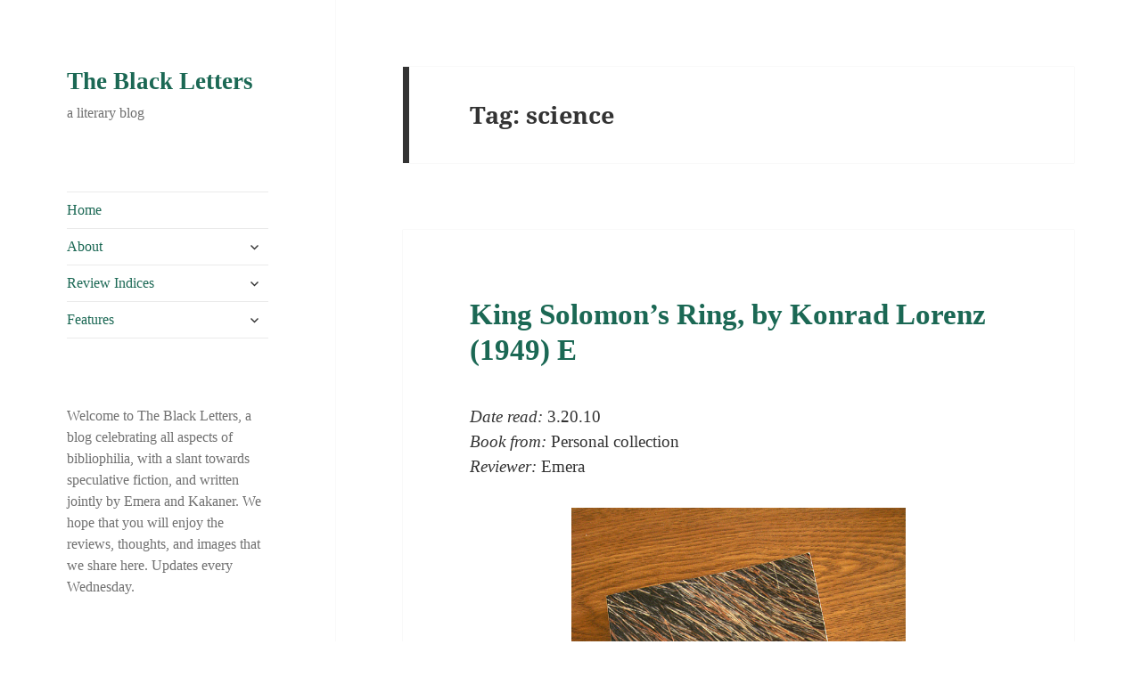

--- FILE ---
content_type: text/html; charset=UTF-8
request_url: https://theblackletters.net/tag/science/
body_size: 14312
content:
<!DOCTYPE html>
<html dir="ltr" lang="en-US" prefix="og: https://ogp.me/ns#" class="no-js">
<head>
	<meta charset="UTF-8">
	<meta name="viewport" content="width=device-width, initial-scale=1.0">
	<link rel="profile" href="https://gmpg.org/xfn/11">
	<link rel="pingback" href="https://theblackletters.net/xmlrpc.php">
	<script>(function(html){html.className = html.className.replace(/\bno-js\b/,'js')})(document.documentElement);</script>
<title>science | The Black Letters</title>
	<style>img:is([sizes="auto" i], [sizes^="auto," i]) { contain-intrinsic-size: 3000px 1500px }</style>
	
		<!-- All in One SEO 4.9.3 - aioseo.com -->
	<meta name="robots" content="max-image-preview:large" />
	<link rel="canonical" href="https://theblackletters.net/tag/science/" />
	<meta name="generator" content="All in One SEO (AIOSEO) 4.9.3" />
		<script type="application/ld+json" class="aioseo-schema">
			{"@context":"https:\/\/schema.org","@graph":[{"@type":"BreadcrumbList","@id":"https:\/\/theblackletters.net\/tag\/science\/#breadcrumblist","itemListElement":[{"@type":"ListItem","@id":"https:\/\/theblackletters.net#listItem","position":1,"name":"Home","item":"https:\/\/theblackletters.net","nextItem":{"@type":"ListItem","@id":"https:\/\/theblackletters.net\/tag\/science\/#listItem","name":"science"}},{"@type":"ListItem","@id":"https:\/\/theblackletters.net\/tag\/science\/#listItem","position":2,"name":"science","previousItem":{"@type":"ListItem","@id":"https:\/\/theblackletters.net#listItem","name":"Home"}}]},{"@type":"CollectionPage","@id":"https:\/\/theblackletters.net\/tag\/science\/#collectionpage","url":"https:\/\/theblackletters.net\/tag\/science\/","name":"science | The Black Letters","inLanguage":"en-US","isPartOf":{"@id":"https:\/\/theblackletters.net\/#website"},"breadcrumb":{"@id":"https:\/\/theblackletters.net\/tag\/science\/#breadcrumblist"}},{"@type":"Organization","@id":"https:\/\/theblackletters.net\/#organization","name":"The Black Letters","description":"a literary blog","url":"https:\/\/theblackletters.net\/"},{"@type":"WebSite","@id":"https:\/\/theblackletters.net\/#website","url":"https:\/\/theblackletters.net\/","name":"The Black Letters","description":"a literary blog","inLanguage":"en-US","publisher":{"@id":"https:\/\/theblackletters.net\/#organization"}}]}
		</script>
		<!-- All in One SEO -->

<link rel='dns-prefetch' href='//widgetlogic.org' />
<link rel="alternate" type="application/rss+xml" title="The Black Letters &raquo; Feed" href="https://theblackletters.net/feed/" />
<link rel="alternate" type="application/rss+xml" title="The Black Letters &raquo; Comments Feed" href="https://theblackletters.net/comments/feed/" />
<link rel="alternate" type="application/rss+xml" title="The Black Letters &raquo; science Tag Feed" href="https://theblackletters.net/tag/science/feed/" />
<script>
window._wpemojiSettings = {"baseUrl":"https:\/\/s.w.org\/images\/core\/emoji\/16.0.1\/72x72\/","ext":".png","svgUrl":"https:\/\/s.w.org\/images\/core\/emoji\/16.0.1\/svg\/","svgExt":".svg","source":{"concatemoji":"https:\/\/theblackletters.net\/wp-includes\/js\/wp-emoji-release.min.js?ver=6.8.3"}};
/*! This file is auto-generated */
!function(s,n){var o,i,e;function c(e){try{var t={supportTests:e,timestamp:(new Date).valueOf()};sessionStorage.setItem(o,JSON.stringify(t))}catch(e){}}function p(e,t,n){e.clearRect(0,0,e.canvas.width,e.canvas.height),e.fillText(t,0,0);var t=new Uint32Array(e.getImageData(0,0,e.canvas.width,e.canvas.height).data),a=(e.clearRect(0,0,e.canvas.width,e.canvas.height),e.fillText(n,0,0),new Uint32Array(e.getImageData(0,0,e.canvas.width,e.canvas.height).data));return t.every(function(e,t){return e===a[t]})}function u(e,t){e.clearRect(0,0,e.canvas.width,e.canvas.height),e.fillText(t,0,0);for(var n=e.getImageData(16,16,1,1),a=0;a<n.data.length;a++)if(0!==n.data[a])return!1;return!0}function f(e,t,n,a){switch(t){case"flag":return n(e,"\ud83c\udff3\ufe0f\u200d\u26a7\ufe0f","\ud83c\udff3\ufe0f\u200b\u26a7\ufe0f")?!1:!n(e,"\ud83c\udde8\ud83c\uddf6","\ud83c\udde8\u200b\ud83c\uddf6")&&!n(e,"\ud83c\udff4\udb40\udc67\udb40\udc62\udb40\udc65\udb40\udc6e\udb40\udc67\udb40\udc7f","\ud83c\udff4\u200b\udb40\udc67\u200b\udb40\udc62\u200b\udb40\udc65\u200b\udb40\udc6e\u200b\udb40\udc67\u200b\udb40\udc7f");case"emoji":return!a(e,"\ud83e\udedf")}return!1}function g(e,t,n,a){var r="undefined"!=typeof WorkerGlobalScope&&self instanceof WorkerGlobalScope?new OffscreenCanvas(300,150):s.createElement("canvas"),o=r.getContext("2d",{willReadFrequently:!0}),i=(o.textBaseline="top",o.font="600 32px Arial",{});return e.forEach(function(e){i[e]=t(o,e,n,a)}),i}function t(e){var t=s.createElement("script");t.src=e,t.defer=!0,s.head.appendChild(t)}"undefined"!=typeof Promise&&(o="wpEmojiSettingsSupports",i=["flag","emoji"],n.supports={everything:!0,everythingExceptFlag:!0},e=new Promise(function(e){s.addEventListener("DOMContentLoaded",e,{once:!0})}),new Promise(function(t){var n=function(){try{var e=JSON.parse(sessionStorage.getItem(o));if("object"==typeof e&&"number"==typeof e.timestamp&&(new Date).valueOf()<e.timestamp+604800&&"object"==typeof e.supportTests)return e.supportTests}catch(e){}return null}();if(!n){if("undefined"!=typeof Worker&&"undefined"!=typeof OffscreenCanvas&&"undefined"!=typeof URL&&URL.createObjectURL&&"undefined"!=typeof Blob)try{var e="postMessage("+g.toString()+"("+[JSON.stringify(i),f.toString(),p.toString(),u.toString()].join(",")+"));",a=new Blob([e],{type:"text/javascript"}),r=new Worker(URL.createObjectURL(a),{name:"wpTestEmojiSupports"});return void(r.onmessage=function(e){c(n=e.data),r.terminate(),t(n)})}catch(e){}c(n=g(i,f,p,u))}t(n)}).then(function(e){for(var t in e)n.supports[t]=e[t],n.supports.everything=n.supports.everything&&n.supports[t],"flag"!==t&&(n.supports.everythingExceptFlag=n.supports.everythingExceptFlag&&n.supports[t]);n.supports.everythingExceptFlag=n.supports.everythingExceptFlag&&!n.supports.flag,n.DOMReady=!1,n.readyCallback=function(){n.DOMReady=!0}}).then(function(){return e}).then(function(){var e;n.supports.everything||(n.readyCallback(),(e=n.source||{}).concatemoji?t(e.concatemoji):e.wpemoji&&e.twemoji&&(t(e.twemoji),t(e.wpemoji)))}))}((window,document),window._wpemojiSettings);
</script>
<style id='wp-emoji-styles-inline-css'>

	img.wp-smiley, img.emoji {
		display: inline !important;
		border: none !important;
		box-shadow: none !important;
		height: 1em !important;
		width: 1em !important;
		margin: 0 0.07em !important;
		vertical-align: -0.1em !important;
		background: none !important;
		padding: 0 !important;
	}
</style>
<link rel='stylesheet' id='wp-block-library-css' href='https://theblackletters.net/wp-includes/css/dist/block-library/style.min.css?ver=6.8.3' media='all' />
<style id='wp-block-library-theme-inline-css'>
.wp-block-audio :where(figcaption){color:#555;font-size:13px;text-align:center}.is-dark-theme .wp-block-audio :where(figcaption){color:#ffffffa6}.wp-block-audio{margin:0 0 1em}.wp-block-code{border:1px solid #ccc;border-radius:4px;font-family:Menlo,Consolas,monaco,monospace;padding:.8em 1em}.wp-block-embed :where(figcaption){color:#555;font-size:13px;text-align:center}.is-dark-theme .wp-block-embed :where(figcaption){color:#ffffffa6}.wp-block-embed{margin:0 0 1em}.blocks-gallery-caption{color:#555;font-size:13px;text-align:center}.is-dark-theme .blocks-gallery-caption{color:#ffffffa6}:root :where(.wp-block-image figcaption){color:#555;font-size:13px;text-align:center}.is-dark-theme :root :where(.wp-block-image figcaption){color:#ffffffa6}.wp-block-image{margin:0 0 1em}.wp-block-pullquote{border-bottom:4px solid;border-top:4px solid;color:currentColor;margin-bottom:1.75em}.wp-block-pullquote cite,.wp-block-pullquote footer,.wp-block-pullquote__citation{color:currentColor;font-size:.8125em;font-style:normal;text-transform:uppercase}.wp-block-quote{border-left:.25em solid;margin:0 0 1.75em;padding-left:1em}.wp-block-quote cite,.wp-block-quote footer{color:currentColor;font-size:.8125em;font-style:normal;position:relative}.wp-block-quote:where(.has-text-align-right){border-left:none;border-right:.25em solid;padding-left:0;padding-right:1em}.wp-block-quote:where(.has-text-align-center){border:none;padding-left:0}.wp-block-quote.is-large,.wp-block-quote.is-style-large,.wp-block-quote:where(.is-style-plain){border:none}.wp-block-search .wp-block-search__label{font-weight:700}.wp-block-search__button{border:1px solid #ccc;padding:.375em .625em}:where(.wp-block-group.has-background){padding:1.25em 2.375em}.wp-block-separator.has-css-opacity{opacity:.4}.wp-block-separator{border:none;border-bottom:2px solid;margin-left:auto;margin-right:auto}.wp-block-separator.has-alpha-channel-opacity{opacity:1}.wp-block-separator:not(.is-style-wide):not(.is-style-dots){width:100px}.wp-block-separator.has-background:not(.is-style-dots){border-bottom:none;height:1px}.wp-block-separator.has-background:not(.is-style-wide):not(.is-style-dots){height:2px}.wp-block-table{margin:0 0 1em}.wp-block-table td,.wp-block-table th{word-break:normal}.wp-block-table :where(figcaption){color:#555;font-size:13px;text-align:center}.is-dark-theme .wp-block-table :where(figcaption){color:#ffffffa6}.wp-block-video :where(figcaption){color:#555;font-size:13px;text-align:center}.is-dark-theme .wp-block-video :where(figcaption){color:#ffffffa6}.wp-block-video{margin:0 0 1em}:root :where(.wp-block-template-part.has-background){margin-bottom:0;margin-top:0;padding:1.25em 2.375em}
</style>
<style id='classic-theme-styles-inline-css'>
/*! This file is auto-generated */
.wp-block-button__link{color:#fff;background-color:#32373c;border-radius:9999px;box-shadow:none;text-decoration:none;padding:calc(.667em + 2px) calc(1.333em + 2px);font-size:1.125em}.wp-block-file__button{background:#32373c;color:#fff;text-decoration:none}
</style>
<link rel='stylesheet' id='aioseo/css/src/vue/standalone/blocks/table-of-contents/global.scss-css' href='https://theblackletters.net/wp-content/plugins/all-in-one-seo-pack/dist/Lite/assets/css/table-of-contents/global.e90f6d47.css?ver=4.9.3' media='all' />
<link rel='stylesheet' id='block-widget-css' href='https://theblackletters.net/wp-content/plugins/widget-logic/block_widget/css/widget.css?ver=1768242873' media='all' />
<style id='global-styles-inline-css'>
:root{--wp--preset--aspect-ratio--square: 1;--wp--preset--aspect-ratio--4-3: 4/3;--wp--preset--aspect-ratio--3-4: 3/4;--wp--preset--aspect-ratio--3-2: 3/2;--wp--preset--aspect-ratio--2-3: 2/3;--wp--preset--aspect-ratio--16-9: 16/9;--wp--preset--aspect-ratio--9-16: 9/16;--wp--preset--color--black: #000000;--wp--preset--color--cyan-bluish-gray: #abb8c3;--wp--preset--color--white: #fff;--wp--preset--color--pale-pink: #f78da7;--wp--preset--color--vivid-red: #cf2e2e;--wp--preset--color--luminous-vivid-orange: #ff6900;--wp--preset--color--luminous-vivid-amber: #fcb900;--wp--preset--color--light-green-cyan: #7bdcb5;--wp--preset--color--vivid-green-cyan: #00d084;--wp--preset--color--pale-cyan-blue: #8ed1fc;--wp--preset--color--vivid-cyan-blue: #0693e3;--wp--preset--color--vivid-purple: #9b51e0;--wp--preset--color--dark-gray: #111;--wp--preset--color--light-gray: #f1f1f1;--wp--preset--color--yellow: #f4ca16;--wp--preset--color--dark-brown: #352712;--wp--preset--color--medium-pink: #e53b51;--wp--preset--color--light-pink: #ffe5d1;--wp--preset--color--dark-purple: #2e2256;--wp--preset--color--purple: #674970;--wp--preset--color--blue-gray: #22313f;--wp--preset--color--bright-blue: #55c3dc;--wp--preset--color--light-blue: #e9f2f9;--wp--preset--gradient--vivid-cyan-blue-to-vivid-purple: linear-gradient(135deg,rgba(6,147,227,1) 0%,rgb(155,81,224) 100%);--wp--preset--gradient--light-green-cyan-to-vivid-green-cyan: linear-gradient(135deg,rgb(122,220,180) 0%,rgb(0,208,130) 100%);--wp--preset--gradient--luminous-vivid-amber-to-luminous-vivid-orange: linear-gradient(135deg,rgba(252,185,0,1) 0%,rgba(255,105,0,1) 100%);--wp--preset--gradient--luminous-vivid-orange-to-vivid-red: linear-gradient(135deg,rgba(255,105,0,1) 0%,rgb(207,46,46) 100%);--wp--preset--gradient--very-light-gray-to-cyan-bluish-gray: linear-gradient(135deg,rgb(238,238,238) 0%,rgb(169,184,195) 100%);--wp--preset--gradient--cool-to-warm-spectrum: linear-gradient(135deg,rgb(74,234,220) 0%,rgb(151,120,209) 20%,rgb(207,42,186) 40%,rgb(238,44,130) 60%,rgb(251,105,98) 80%,rgb(254,248,76) 100%);--wp--preset--gradient--blush-light-purple: linear-gradient(135deg,rgb(255,206,236) 0%,rgb(152,150,240) 100%);--wp--preset--gradient--blush-bordeaux: linear-gradient(135deg,rgb(254,205,165) 0%,rgb(254,45,45) 50%,rgb(107,0,62) 100%);--wp--preset--gradient--luminous-dusk: linear-gradient(135deg,rgb(255,203,112) 0%,rgb(199,81,192) 50%,rgb(65,88,208) 100%);--wp--preset--gradient--pale-ocean: linear-gradient(135deg,rgb(255,245,203) 0%,rgb(182,227,212) 50%,rgb(51,167,181) 100%);--wp--preset--gradient--electric-grass: linear-gradient(135deg,rgb(202,248,128) 0%,rgb(113,206,126) 100%);--wp--preset--gradient--midnight: linear-gradient(135deg,rgb(2,3,129) 0%,rgb(40,116,252) 100%);--wp--preset--gradient--dark-gray-gradient-gradient: linear-gradient(90deg, rgba(17,17,17,1) 0%, rgba(42,42,42,1) 100%);--wp--preset--gradient--light-gray-gradient: linear-gradient(90deg, rgba(241,241,241,1) 0%, rgba(215,215,215,1) 100%);--wp--preset--gradient--white-gradient: linear-gradient(90deg, rgba(255,255,255,1) 0%, rgba(230,230,230,1) 100%);--wp--preset--gradient--yellow-gradient: linear-gradient(90deg, rgba(244,202,22,1) 0%, rgba(205,168,10,1) 100%);--wp--preset--gradient--dark-brown-gradient: linear-gradient(90deg, rgba(53,39,18,1) 0%, rgba(91,67,31,1) 100%);--wp--preset--gradient--medium-pink-gradient: linear-gradient(90deg, rgba(229,59,81,1) 0%, rgba(209,28,51,1) 100%);--wp--preset--gradient--light-pink-gradient: linear-gradient(90deg, rgba(255,229,209,1) 0%, rgba(255,200,158,1) 100%);--wp--preset--gradient--dark-purple-gradient: linear-gradient(90deg, rgba(46,34,86,1) 0%, rgba(66,48,123,1) 100%);--wp--preset--gradient--purple-gradient: linear-gradient(90deg, rgba(103,73,112,1) 0%, rgba(131,93,143,1) 100%);--wp--preset--gradient--blue-gray-gradient: linear-gradient(90deg, rgba(34,49,63,1) 0%, rgba(52,75,96,1) 100%);--wp--preset--gradient--bright-blue-gradient: linear-gradient(90deg, rgba(85,195,220,1) 0%, rgba(43,180,211,1) 100%);--wp--preset--gradient--light-blue-gradient: linear-gradient(90deg, rgba(233,242,249,1) 0%, rgba(193,218,238,1) 100%);--wp--preset--font-size--small: 13px;--wp--preset--font-size--medium: 20px;--wp--preset--font-size--large: 36px;--wp--preset--font-size--x-large: 42px;--wp--preset--spacing--20: 0.44rem;--wp--preset--spacing--30: 0.67rem;--wp--preset--spacing--40: 1rem;--wp--preset--spacing--50: 1.5rem;--wp--preset--spacing--60: 2.25rem;--wp--preset--spacing--70: 3.38rem;--wp--preset--spacing--80: 5.06rem;--wp--preset--shadow--natural: 6px 6px 9px rgba(0, 0, 0, 0.2);--wp--preset--shadow--deep: 12px 12px 50px rgba(0, 0, 0, 0.4);--wp--preset--shadow--sharp: 6px 6px 0px rgba(0, 0, 0, 0.2);--wp--preset--shadow--outlined: 6px 6px 0px -3px rgba(255, 255, 255, 1), 6px 6px rgba(0, 0, 0, 1);--wp--preset--shadow--crisp: 6px 6px 0px rgba(0, 0, 0, 1);}:where(.is-layout-flex){gap: 0.5em;}:where(.is-layout-grid){gap: 0.5em;}body .is-layout-flex{display: flex;}.is-layout-flex{flex-wrap: wrap;align-items: center;}.is-layout-flex > :is(*, div){margin: 0;}body .is-layout-grid{display: grid;}.is-layout-grid > :is(*, div){margin: 0;}:where(.wp-block-columns.is-layout-flex){gap: 2em;}:where(.wp-block-columns.is-layout-grid){gap: 2em;}:where(.wp-block-post-template.is-layout-flex){gap: 1.25em;}:where(.wp-block-post-template.is-layout-grid){gap: 1.25em;}.has-black-color{color: var(--wp--preset--color--black) !important;}.has-cyan-bluish-gray-color{color: var(--wp--preset--color--cyan-bluish-gray) !important;}.has-white-color{color: var(--wp--preset--color--white) !important;}.has-pale-pink-color{color: var(--wp--preset--color--pale-pink) !important;}.has-vivid-red-color{color: var(--wp--preset--color--vivid-red) !important;}.has-luminous-vivid-orange-color{color: var(--wp--preset--color--luminous-vivid-orange) !important;}.has-luminous-vivid-amber-color{color: var(--wp--preset--color--luminous-vivid-amber) !important;}.has-light-green-cyan-color{color: var(--wp--preset--color--light-green-cyan) !important;}.has-vivid-green-cyan-color{color: var(--wp--preset--color--vivid-green-cyan) !important;}.has-pale-cyan-blue-color{color: var(--wp--preset--color--pale-cyan-blue) !important;}.has-vivid-cyan-blue-color{color: var(--wp--preset--color--vivid-cyan-blue) !important;}.has-vivid-purple-color{color: var(--wp--preset--color--vivid-purple) !important;}.has-black-background-color{background-color: var(--wp--preset--color--black) !important;}.has-cyan-bluish-gray-background-color{background-color: var(--wp--preset--color--cyan-bluish-gray) !important;}.has-white-background-color{background-color: var(--wp--preset--color--white) !important;}.has-pale-pink-background-color{background-color: var(--wp--preset--color--pale-pink) !important;}.has-vivid-red-background-color{background-color: var(--wp--preset--color--vivid-red) !important;}.has-luminous-vivid-orange-background-color{background-color: var(--wp--preset--color--luminous-vivid-orange) !important;}.has-luminous-vivid-amber-background-color{background-color: var(--wp--preset--color--luminous-vivid-amber) !important;}.has-light-green-cyan-background-color{background-color: var(--wp--preset--color--light-green-cyan) !important;}.has-vivid-green-cyan-background-color{background-color: var(--wp--preset--color--vivid-green-cyan) !important;}.has-pale-cyan-blue-background-color{background-color: var(--wp--preset--color--pale-cyan-blue) !important;}.has-vivid-cyan-blue-background-color{background-color: var(--wp--preset--color--vivid-cyan-blue) !important;}.has-vivid-purple-background-color{background-color: var(--wp--preset--color--vivid-purple) !important;}.has-black-border-color{border-color: var(--wp--preset--color--black) !important;}.has-cyan-bluish-gray-border-color{border-color: var(--wp--preset--color--cyan-bluish-gray) !important;}.has-white-border-color{border-color: var(--wp--preset--color--white) !important;}.has-pale-pink-border-color{border-color: var(--wp--preset--color--pale-pink) !important;}.has-vivid-red-border-color{border-color: var(--wp--preset--color--vivid-red) !important;}.has-luminous-vivid-orange-border-color{border-color: var(--wp--preset--color--luminous-vivid-orange) !important;}.has-luminous-vivid-amber-border-color{border-color: var(--wp--preset--color--luminous-vivid-amber) !important;}.has-light-green-cyan-border-color{border-color: var(--wp--preset--color--light-green-cyan) !important;}.has-vivid-green-cyan-border-color{border-color: var(--wp--preset--color--vivid-green-cyan) !important;}.has-pale-cyan-blue-border-color{border-color: var(--wp--preset--color--pale-cyan-blue) !important;}.has-vivid-cyan-blue-border-color{border-color: var(--wp--preset--color--vivid-cyan-blue) !important;}.has-vivid-purple-border-color{border-color: var(--wp--preset--color--vivid-purple) !important;}.has-vivid-cyan-blue-to-vivid-purple-gradient-background{background: var(--wp--preset--gradient--vivid-cyan-blue-to-vivid-purple) !important;}.has-light-green-cyan-to-vivid-green-cyan-gradient-background{background: var(--wp--preset--gradient--light-green-cyan-to-vivid-green-cyan) !important;}.has-luminous-vivid-amber-to-luminous-vivid-orange-gradient-background{background: var(--wp--preset--gradient--luminous-vivid-amber-to-luminous-vivid-orange) !important;}.has-luminous-vivid-orange-to-vivid-red-gradient-background{background: var(--wp--preset--gradient--luminous-vivid-orange-to-vivid-red) !important;}.has-very-light-gray-to-cyan-bluish-gray-gradient-background{background: var(--wp--preset--gradient--very-light-gray-to-cyan-bluish-gray) !important;}.has-cool-to-warm-spectrum-gradient-background{background: var(--wp--preset--gradient--cool-to-warm-spectrum) !important;}.has-blush-light-purple-gradient-background{background: var(--wp--preset--gradient--blush-light-purple) !important;}.has-blush-bordeaux-gradient-background{background: var(--wp--preset--gradient--blush-bordeaux) !important;}.has-luminous-dusk-gradient-background{background: var(--wp--preset--gradient--luminous-dusk) !important;}.has-pale-ocean-gradient-background{background: var(--wp--preset--gradient--pale-ocean) !important;}.has-electric-grass-gradient-background{background: var(--wp--preset--gradient--electric-grass) !important;}.has-midnight-gradient-background{background: var(--wp--preset--gradient--midnight) !important;}.has-small-font-size{font-size: var(--wp--preset--font-size--small) !important;}.has-medium-font-size{font-size: var(--wp--preset--font-size--medium) !important;}.has-large-font-size{font-size: var(--wp--preset--font-size--large) !important;}.has-x-large-font-size{font-size: var(--wp--preset--font-size--x-large) !important;}
:where(.wp-block-post-template.is-layout-flex){gap: 1.25em;}:where(.wp-block-post-template.is-layout-grid){gap: 1.25em;}
:where(.wp-block-columns.is-layout-flex){gap: 2em;}:where(.wp-block-columns.is-layout-grid){gap: 2em;}
:root :where(.wp-block-pullquote){font-size: 1.5em;line-height: 1.6;}
</style>
<link rel='stylesheet' id='twentyfifteen-fonts-css' href='https://theblackletters.net/wp-content/themes/twentyfifteen/assets/fonts/noto-sans-plus-noto-serif-plus-inconsolata.css?ver=20230328' media='all' />
<link rel='stylesheet' id='genericons-css' href='https://theblackletters.net/wp-content/themes/twentyfifteen/genericons/genericons.css?ver=20201026' media='all' />
<link rel='stylesheet' id='twentyfifteen-style-css' href='https://theblackletters.net/wp-content/themes/twentyfifteen/style.css?ver=20250415' media='all' />
<link rel='stylesheet' id='twentyfifteen-block-style-css' href='https://theblackletters.net/wp-content/themes/twentyfifteen/css/blocks.css?ver=20240715' media='all' />
<script src="https://theblackletters.net/wp-includes/js/jquery/jquery.min.js?ver=3.7.1" id="jquery-core-js"></script>
<script src="https://theblackletters.net/wp-includes/js/jquery/jquery-migrate.min.js?ver=3.4.1" id="jquery-migrate-js"></script>
<script id="twentyfifteen-script-js-extra">
var screenReaderText = {"expand":"<span class=\"screen-reader-text\">expand child menu<\/span>","collapse":"<span class=\"screen-reader-text\">collapse child menu<\/span>"};
</script>
<script src="https://theblackletters.net/wp-content/themes/twentyfifteen/js/functions.js?ver=20250303" id="twentyfifteen-script-js" defer data-wp-strategy="defer"></script>
<script src="https://theblackletters.net/wp-content/plugins/google-analyticator/external-tracking.min.js?ver=6.5.7" id="ga-external-tracking-js"></script>
<link rel="https://api.w.org/" href="https://theblackletters.net/wp-json/" /><link rel="alternate" title="JSON" type="application/json" href="https://theblackletters.net/wp-json/wp/v2/tags/134" /><link rel="EditURI" type="application/rsd+xml" title="RSD" href="https://theblackletters.net/xmlrpc.php?rsd" />
<meta name="generator" content="WordPress 6.8.3" />
<style id="custom-background-css">
body.custom-background { background-color: #ffffff; }
</style>
	<!-- Google Analytics Tracking by Google Analyticator 6.5.7 -->
<script type="text/javascript">
    var analyticsFileTypes = [];
    var analyticsSnippet = 'enabled';
    var analyticsEventTracking = 'enabled';
</script>
<script type="text/javascript">
	var _gaq = _gaq || [];
  
	_gaq.push(['_setAccount', 'UA-9574391-1']);
    _gaq.push(['_addDevId', 'i9k95']); // Google Analyticator App ID with Google
	_gaq.push(['_trackPageview']);

	(function() {
		var ga = document.createElement('script'); ga.type = 'text/javascript'; ga.async = true;
		                ga.src = ('https:' == document.location.protocol ? 'https://ssl' : 'http://www') + '.google-analytics.com/ga.js';
		                var s = document.getElementsByTagName('script')[0]; s.parentNode.insertBefore(ga, s);
	})();
</script>
		<style id="wp-custom-css">
			body { font-family: Garamond, Sylfaen, Book Antiqua, serif; line-height: 150%; color: 000000; background: #Fff; }

.site-title { font-family: Garamond, Sylfaen, Book Antiqua, serif; 
size: 115%}

.site-description { font-family: Garamond, Sylfaen, Book Antiqua, serif;}

.entry-title {font-size: 33px}

a:link, a:visited, a:active { color: #1b6854; }
a:hover { color: #7bb7ad; }


blockquote { font-size: 19px; font-style: normal; }		</style>
		</head>

<body class="archive tag tag-science tag-134 custom-background wp-embed-responsive wp-theme-twentyfifteen">
<div id="page" class="hfeed site">
	<a class="skip-link screen-reader-text" href="#content">
		Skip to content	</a>

	<div id="sidebar" class="sidebar">
		<header id="masthead" class="site-header">
			<div class="site-branding">
										<p class="site-title"><a href="https://theblackletters.net/" rel="home" >The Black Letters</a></p>
												<p class="site-description">a literary blog</p>
										<button class="secondary-toggle">Menu and widgets</button>
			</div><!-- .site-branding -->
		</header><!-- .site-header -->

			<div id="secondary" class="secondary">

					<nav id="site-navigation" class="main-navigation">
				<div class="menu-default-deprecated-container"><ul id="menu-default-deprecated" class="nav-menu"><li id="menu-item-5109" class="menu-item menu-item-type-custom menu-item-object-custom menu-item-home menu-item-5109"><a href="http://theblackletters.net/">Home</a></li>
<li id="menu-item-5110" class="menu-item menu-item-type-post_type menu-item-object-page menu-item-has-children menu-item-5110"><a href="https://theblackletters.net/about/">About</a>
<ul class="sub-menu">
	<li id="menu-item-7856" class="menu-item menu-item-type-post_type menu-item-object-page menu-item-7856"><a href="https://theblackletters.net/emera/">Emera</a></li>
	<li id="menu-item-7857" class="menu-item menu-item-type-post_type menu-item-object-page menu-item-7857"><a href="https://theblackletters.net/kakaners-corner/">Kakaner</a></li>
</ul>
</li>
<li id="menu-item-5119" class="menu-item menu-item-type-custom menu-item-object-custom menu-item-has-children menu-item-5119"><a href="http://theblackletters.net/review-index/">Review Indices</a>
<ul class="sub-menu">
	<li id="menu-item-7854" class="menu-item menu-item-type-post_type menu-item-object-page menu-item-7854"><a href="https://theblackletters.net/review-index/">Review Index</a></li>
	<li id="menu-item-7855" class="menu-item menu-item-type-post_type menu-item-object-page menu-item-7855"><a href="https://theblackletters.net/short-fiction-index/">Short Fiction Index</a></li>
</ul>
</li>
<li id="menu-item-5116" class="menu-item menu-item-type-post_type menu-item-object-page menu-item-has-children menu-item-5116"><a href="https://theblackletters.net/features/">Features</a>
<ul class="sub-menu">
	<li id="menu-item-5112" class="menu-item menu-item-type-post_type menu-item-object-page menu-item-5112"><a href="https://theblackletters.net/booklish-archive/">Booklish: the Bibliophile&#8217;s Kitchen</a></li>
	<li id="menu-item-5111" class="menu-item menu-item-type-post_type menu-item-object-page menu-item-5111"><a href="https://theblackletters.net/bbcf-archive/">Bad Book Covers Friday</a></li>
</ul>
</li>
</ul></div>			</nav><!-- .main-navigation -->
		
		
					<div id="widget-area" class="widget-area" role="complementary">
				<aside id="text-503571091" class="widget widget_text">			<div class="textwidget">Welcome to The Black Letters, a blog celebrating all aspects of bibliophilia, with a slant towards speculative fiction, and written jointly by Emera and Kakaner. We hope that you will enjoy the reviews, thoughts, and images that we share here. Updates every Wednesday.</div>
		</aside><aside id="search-2" class="widget widget_search"><form role="search" method="get" class="search-form" action="https://theblackletters.net/">
				<label>
					<span class="screen-reader-text">Search for:</span>
					<input type="search" class="search-field" placeholder="Search &hellip;" value="" name="s" />
				</label>
				<input type="submit" class="search-submit screen-reader-text" value="Search" />
			</form></aside><aside id="categories-461326011" class="widget widget_categories"><h2 class="widget-title">Categories</h2><nav aria-label="Categories">
			<ul>
					<li class="cat-item cat-item-3"><a href="https://theblackletters.net/category/book/">Book</a> (264)
<ul class='children'>
	<li class="cat-item cat-item-6"><a href="https://theblackletters.net/category/book/comics/">Graphic novels &amp; comics</a> (45)
</li>
	<li class="cat-item cat-item-5"><a href="https://theblackletters.net/category/book/nonfiction/">Nonfiction</a> (5)
</li>
	<li class="cat-item cat-item-4"><a href="https://theblackletters.net/category/book/novels/">Novels</a> (127)
</li>
	<li class="cat-item cat-item-7"><a href="https://theblackletters.net/category/book/poetry/">Poetry</a> (8)
</li>
	<li class="cat-item cat-item-9"><a href="https://theblackletters.net/category/book/short-stories/">Short stories</a> (80)
</li>
</ul>
</li>
	<li class="cat-item cat-item-10"><a href="https://theblackletters.net/category/book-porn/">Book porn</a> (123)
<ul class='children'>
	<li class="cat-item cat-item-75"><a href="https://theblackletters.net/category/book-porn/bibliophagy/">Bibliophagy</a> (14)
</li>
	<li class="cat-item cat-item-57"><a href="https://theblackletters.net/category/book-porn/bookstores/">Bookstores</a> (13)
</li>
	<li class="cat-item cat-item-12"><a href="https://theblackletters.net/category/book-porn/news-and-curiosities/">News &amp; Curiosities</a> (98)
</li>
</ul>
</li>
	<li class="cat-item cat-item-67"><a href="https://theblackletters.net/category/features/">Features</a> (31)
<ul class='children'>
	<li class="cat-item cat-item-131"><a href="https://theblackletters.net/category/features/author-events/">Author Events</a> (6)
</li>
	<li class="cat-item cat-item-118"><a href="https://theblackletters.net/category/features/bad-book-cover-fridays/">Bad Book Cover Fridays</a> (17)
</li>
	<li class="cat-item cat-item-126"><a href="https://theblackletters.net/category/features/booklish-the-bilbiophiles-kitchen/">Booklish: The Bibliophile&#039;s Kitchen</a> (7)
</li>
	<li class="cat-item cat-item-114"><a href="https://theblackletters.net/category/features/interviews/">Interviews</a> (1)
</li>
</ul>
</li>
	<li class="cat-item cat-item-73"><a href="https://theblackletters.net/category/film/">Film/TV</a> (9)
</li>
	<li class="cat-item cat-item-1"><a href="https://theblackletters.net/category/uncategorized/">Uncategorized</a> (4)
</li>
	<li class="cat-item cat-item-66"><a href="https://theblackletters.net/category/writing/">Writing</a> (3)
</li>
			</ul>

			</nav></aside><aside id="text-503571092" class="widget widget_text"><h2 class="widget-title">Support Us</h2>			<div class="textwidget"><script type='text/javascript' src='https://ko-fi.com/widgets/widget_2.js'></script><script type='text/javascript'>kofiwidget2.init('Buy Us a Coffee', '#46b798', 'A134MKC');kofiwidget2.draw();</script> 
<br /><br /><font color=gray>If you've enjoyed our posts, consider contributing a dollar or two to help support our blog.</font></div>
		</aside><aside id="tag_cloud-2" class="widget widget_tag_cloud"><h2 class="widget-title">Tags</h2><nav aria-label="Tags"><div class="tagcloud"><ul class='wp-tag-cloud' role='list'>
	<li><a href="https://theblackletters.net/tag/action/" class="tag-cloud-link tag-link-36 tag-link-position-1" style="font-size: 11.609375pt;" aria-label="action (16 items)">action</a></li>
	<li><a href="https://theblackletters.net/tag/adventure/" class="tag-cloud-link tag-link-123 tag-link-position-2" style="font-size: 8.546875pt;" aria-label="adventure (8 items)">adventure</a></li>
	<li><a href="https://theblackletters.net/tag/alternate-history/" class="tag-cloud-link tag-link-102 tag-link-position-3" style="font-size: 8pt;" aria-label="alternate history (7 items)">alternate history</a></li>
	<li><a href="https://theblackletters.net/tag/apocalyptic/" class="tag-cloud-link tag-link-24 tag-link-position-4" style="font-size: 9.96875pt;" aria-label="apocalyptic (11 items)">apocalyptic</a></li>
	<li><a href="https://theblackletters.net/tag/authors/" class="tag-cloud-link tag-link-28 tag-link-position-5" style="font-size: 14.78125pt;" aria-label="authors (32 items)">authors</a></li>
	<li><a href="https://theblackletters.net/tag/awards/" class="tag-cloud-link tag-link-85 tag-link-position-6" style="font-size: 12.15625pt;" aria-label="awards (18 items)">awards</a></li>
	<li><a href="https://theblackletters.net/tag/black-humor/" class="tag-cloud-link tag-link-160 tag-link-position-7" style="font-size: 10.734375pt;" aria-label="black humor (13 items)">black humor</a></li>
	<li><a href="https://theblackletters.net/tag/book-art/" class="tag-cloud-link tag-link-65 tag-link-position-8" style="font-size: 14.015625pt;" aria-label="book art (27 items)">book art</a></li>
	<li><a href="https://theblackletters.net/tag/children/" class="tag-cloud-link tag-link-45 tag-link-position-9" style="font-size: 11.9375pt;" aria-label="children (17 items)">children</a></li>
	<li><a href="https://theblackletters.net/tag/collecting/" class="tag-cloud-link tag-link-77 tag-link-position-10" style="font-size: 9.53125pt;" aria-label="collecting (10 items)">collecting</a></li>
	<li><a href="https://theblackletters.net/tag/contemporary-fiction/" class="tag-cloud-link tag-link-158 tag-link-position-11" style="font-size: 11.9375pt;" aria-label="contemporary fiction (17 items)">contemporary fiction</a></li>
	<li><a href="https://theblackletters.net/tag/dark-fantasy/" class="tag-cloud-link tag-link-42 tag-link-position-12" style="font-size: 18.171875pt;" aria-label="dark fantasy (67 items)">dark fantasy</a></li>
	<li><a href="https://theblackletters.net/tag/detective-fiction/" class="tag-cloud-link tag-link-74 tag-link-position-13" style="font-size: 9.53125pt;" aria-label="detective fiction (10 items)">detective fiction</a></li>
	<li><a href="https://theblackletters.net/tag/fairy-tales/" class="tag-cloud-link tag-link-40 tag-link-position-14" style="font-size: 12.59375pt;" aria-label="fairy tales (20 items)">fairy tales</a></li>
	<li><a href="https://theblackletters.net/tag/fantasy/" class="tag-cloud-link tag-link-19 tag-link-position-15" style="font-size: 22pt;" aria-label="fantasy (149 items)">fantasy</a></li>
	<li><a href="https://theblackletters.net/tag/feminism/" class="tag-cloud-link tag-link-127 tag-link-position-16" style="font-size: 9.09375pt;" aria-label="feminism (9 items)">feminism</a></li>
	<li><a href="https://theblackletters.net/tag/gender/" class="tag-cloud-link tag-link-152 tag-link-position-17" style="font-size: 8.546875pt;" aria-label="gender (8 items)">gender</a></li>
	<li><a href="https://theblackletters.net/tag/ghosts/" class="tag-cloud-link tag-link-59 tag-link-position-18" style="font-size: 13.03125pt;" aria-label="ghosts (22 items)">ghosts</a></li>
	<li><a href="https://theblackletters.net/tag/gothic/" class="tag-cloud-link tag-link-97 tag-link-position-19" style="font-size: 15.765625pt;" aria-label="gothic (40 items)">gothic</a></li>
	<li><a href="https://theblackletters.net/tag/high-fantasy/" class="tag-cloud-link tag-link-105 tag-link-position-20" style="font-size: 13.03125pt;" aria-label="high fantasy (22 items)">high fantasy</a></li>
	<li><a href="https://theblackletters.net/tag/historical-fantasy/" class="tag-cloud-link tag-link-111 tag-link-position-21" style="font-size: 12.15625pt;" aria-label="historical fantasy (18 items)">historical fantasy</a></li>
	<li><a href="https://theblackletters.net/tag/historical-fiction/" class="tag-cloud-link tag-link-70 tag-link-position-22" style="font-size: 13.03125pt;" aria-label="historical fiction (22 items)">historical fiction</a></li>
	<li><a href="https://theblackletters.net/tag/horror/" class="tag-cloud-link tag-link-62 tag-link-position-23" style="font-size: 16.640625pt;" aria-label="horror (48 items)">horror</a></li>
	<li><a href="https://theblackletters.net/tag/humor/" class="tag-cloud-link tag-link-35 tag-link-position-24" style="font-size: 14.453125pt;" aria-label="humor (30 items)">humor</a></li>
	<li><a href="https://theblackletters.net/tag/illustrated/" class="tag-cloud-link tag-link-60 tag-link-position-25" style="font-size: 9.96875pt;" aria-label="illustrated (11 items)">illustrated</a></li>
	<li><a href="https://theblackletters.net/tag/lgbt/" class="tag-cloud-link tag-link-84 tag-link-position-26" style="font-size: 14.890625pt;" aria-label="lgbt (33 items)">lgbt</a></li>
	<li><a href="https://theblackletters.net/tag/literary-fantasy/" class="tag-cloud-link tag-link-71 tag-link-position-27" style="font-size: 11.0625pt;" aria-label="literary fantasy (14 items)">literary fantasy</a></li>
	<li><a href="https://theblackletters.net/tag/mystery/" class="tag-cloud-link tag-link-37 tag-link-position-28" style="font-size: 9.96875pt;" aria-label="mystery (11 items)">mystery</a></li>
	<li><a href="https://theblackletters.net/tag/mythology/" class="tag-cloud-link tag-link-137 tag-link-position-29" style="font-size: 8pt;" aria-label="mythology (7 items)">mythology</a></li>
	<li><a href="https://theblackletters.net/tag/noir/" class="tag-cloud-link tag-link-38 tag-link-position-30" style="font-size: 8.546875pt;" aria-label="noir (8 items)">noir</a></li>
	<li><a href="https://theblackletters.net/tag/paranormal/" class="tag-cloud-link tag-link-96 tag-link-position-31" style="font-size: 8pt;" aria-label="paranormal (7 items)">paranormal</a></li>
	<li><a href="https://theblackletters.net/tag/photos/" class="tag-cloud-link tag-link-58 tag-link-position-32" style="font-size: 14.453125pt;" aria-label="photos (30 items)">photos</a></li>
	<li><a href="https://theblackletters.net/tag/poetry/" class="tag-cloud-link tag-link-195 tag-link-position-33" style="font-size: 10.734375pt;" aria-label="Poetry (13 items)">Poetry</a></li>
	<li><a href="https://theblackletters.net/tag/psychological-horror/" class="tag-cloud-link tag-link-157 tag-link-position-34" style="font-size: 12.59375pt;" aria-label="psychological horror (20 items)">psychological horror</a></li>
	<li><a href="https://theblackletters.net/tag/race/" class="tag-cloud-link tag-link-82 tag-link-position-35" style="font-size: 8pt;" aria-label="race (7 items)">race</a></li>
	<li><a href="https://theblackletters.net/tag/romance/" class="tag-cloud-link tag-link-26 tag-link-position-36" style="font-size: 14.890625pt;" aria-label="romance (33 items)">romance</a></li>
	<li><a href="https://theblackletters.net/tag/sci-fi/" class="tag-cloud-link tag-link-32 tag-link-position-37" style="font-size: 15.65625pt;" aria-label="sci-fi (39 items)">sci-fi</a></li>
	<li><a href="https://theblackletters.net/tag/self-published/" class="tag-cloud-link tag-link-25 tag-link-position-38" style="font-size: 9.09375pt;" aria-label="self-published (9 items)">self-published</a></li>
	<li><a href="https://theblackletters.net/tag/superheroes/" class="tag-cloud-link tag-link-47 tag-link-position-39" style="font-size: 9.96875pt;" aria-label="superheroes (11 items)">superheroes</a></li>
	<li><a href="https://theblackletters.net/tag/thriller/" class="tag-cloud-link tag-link-63 tag-link-position-40" style="font-size: 13.796875pt;" aria-label="thriller (26 items)">thriller</a></li>
	<li><a href="https://theblackletters.net/tag/urban-fantasy/" class="tag-cloud-link tag-link-34 tag-link-position-41" style="font-size: 10.296875pt;" aria-label="urban fantasy (12 items)">urban fantasy</a></li>
	<li><a href="https://theblackletters.net/tag/vampires/" class="tag-cloud-link tag-link-44 tag-link-position-42" style="font-size: 13.03125pt;" aria-label="vampires (22 items)">vampires</a></li>
	<li><a href="https://theblackletters.net/tag/weird-fiction/" class="tag-cloud-link tag-link-43 tag-link-position-43" style="font-size: 12.8125pt;" aria-label="weird fiction (21 items)">weird fiction</a></li>
	<li><a href="https://theblackletters.net/tag/young-adult/" class="tag-cloud-link tag-link-17 tag-link-position-44" style="font-size: 16.3125pt;" aria-label="young adult (45 items)">young adult</a></li>
	<li><a href="https://theblackletters.net/tag/zombies/" class="tag-cloud-link tag-link-21 tag-link-position-45" style="font-size: 8pt;" aria-label="zombies (7 items)">zombies</a></li>
</ul>
</div>
</nav></aside><aside id="archives-2" class="widget widget_archive"><h2 class="widget-title">Archives</h2>		<label class="screen-reader-text" for="archives-dropdown-2">Archives</label>
		<select id="archives-dropdown-2" name="archive-dropdown">
			
			<option value="">Select Month</option>
				<option value='https://theblackletters.net/2025/12/'> December 2025 &nbsp;(1)</option>
	<option value='https://theblackletters.net/2025/11/'> November 2025 &nbsp;(1)</option>
	<option value='https://theblackletters.net/2023/04/'> April 2023 &nbsp;(1)</option>
	<option value='https://theblackletters.net/2022/02/'> February 2022 &nbsp;(1)</option>
	<option value='https://theblackletters.net/2022/01/'> January 2022 &nbsp;(1)</option>
	<option value='https://theblackletters.net/2021/11/'> November 2021 &nbsp;(3)</option>
	<option value='https://theblackletters.net/2021/01/'> January 2021 &nbsp;(1)</option>
	<option value='https://theblackletters.net/2020/07/'> July 2020 &nbsp;(1)</option>
	<option value='https://theblackletters.net/2020/05/'> May 2020 &nbsp;(1)</option>
	<option value='https://theblackletters.net/2020/03/'> March 2020 &nbsp;(2)</option>
	<option value='https://theblackletters.net/2020/01/'> January 2020 &nbsp;(1)</option>
	<option value='https://theblackletters.net/2019/12/'> December 2019 &nbsp;(2)</option>
	<option value='https://theblackletters.net/2019/04/'> April 2019 &nbsp;(2)</option>
	<option value='https://theblackletters.net/2019/03/'> March 2019 &nbsp;(1)</option>
	<option value='https://theblackletters.net/2019/02/'> February 2019 &nbsp;(2)</option>
	<option value='https://theblackletters.net/2019/01/'> January 2019 &nbsp;(2)</option>
	<option value='https://theblackletters.net/2018/12/'> December 2018 &nbsp;(1)</option>
	<option value='https://theblackletters.net/2018/07/'> July 2018 &nbsp;(1)</option>
	<option value='https://theblackletters.net/2018/05/'> May 2018 &nbsp;(1)</option>
	<option value='https://theblackletters.net/2018/04/'> April 2018 &nbsp;(1)</option>
	<option value='https://theblackletters.net/2018/03/'> March 2018 &nbsp;(3)</option>
	<option value='https://theblackletters.net/2018/01/'> January 2018 &nbsp;(1)</option>
	<option value='https://theblackletters.net/2017/12/'> December 2017 &nbsp;(2)</option>
	<option value='https://theblackletters.net/2017/11/'> November 2017 &nbsp;(1)</option>
	<option value='https://theblackletters.net/2017/10/'> October 2017 &nbsp;(1)</option>
	<option value='https://theblackletters.net/2017/09/'> September 2017 &nbsp;(1)</option>
	<option value='https://theblackletters.net/2017/07/'> July 2017 &nbsp;(1)</option>
	<option value='https://theblackletters.net/2017/05/'> May 2017 &nbsp;(2)</option>
	<option value='https://theblackletters.net/2017/04/'> April 2017 &nbsp;(1)</option>
	<option value='https://theblackletters.net/2017/03/'> March 2017 &nbsp;(3)</option>
	<option value='https://theblackletters.net/2017/02/'> February 2017 &nbsp;(3)</option>
	<option value='https://theblackletters.net/2017/01/'> January 2017 &nbsp;(4)</option>
	<option value='https://theblackletters.net/2016/12/'> December 2016 &nbsp;(4)</option>
	<option value='https://theblackletters.net/2016/11/'> November 2016 &nbsp;(4)</option>
	<option value='https://theblackletters.net/2016/10/'> October 2016 &nbsp;(4)</option>
	<option value='https://theblackletters.net/2016/09/'> September 2016 &nbsp;(4)</option>
	<option value='https://theblackletters.net/2016/08/'> August 2016 &nbsp;(5)</option>
	<option value='https://theblackletters.net/2016/07/'> July 2016 &nbsp;(2)</option>
	<option value='https://theblackletters.net/2016/04/'> April 2016 &nbsp;(2)</option>
	<option value='https://theblackletters.net/2015/09/'> September 2015 &nbsp;(1)</option>
	<option value='https://theblackletters.net/2015/06/'> June 2015 &nbsp;(2)</option>
	<option value='https://theblackletters.net/2015/05/'> May 2015 &nbsp;(1)</option>
	<option value='https://theblackletters.net/2015/03/'> March 2015 &nbsp;(1)</option>
	<option value='https://theblackletters.net/2014/12/'> December 2014 &nbsp;(1)</option>
	<option value='https://theblackletters.net/2014/10/'> October 2014 &nbsp;(1)</option>
	<option value='https://theblackletters.net/2014/09/'> September 2014 &nbsp;(3)</option>
	<option value='https://theblackletters.net/2014/07/'> July 2014 &nbsp;(4)</option>
	<option value='https://theblackletters.net/2014/05/'> May 2014 &nbsp;(2)</option>
	<option value='https://theblackletters.net/2014/04/'> April 2014 &nbsp;(2)</option>
	<option value='https://theblackletters.net/2014/03/'> March 2014 &nbsp;(1)</option>
	<option value='https://theblackletters.net/2014/01/'> January 2014 &nbsp;(2)</option>
	<option value='https://theblackletters.net/2013/12/'> December 2013 &nbsp;(1)</option>
	<option value='https://theblackletters.net/2013/11/'> November 2013 &nbsp;(1)</option>
	<option value='https://theblackletters.net/2013/10/'> October 2013 &nbsp;(3)</option>
	<option value='https://theblackletters.net/2013/09/'> September 2013 &nbsp;(2)</option>
	<option value='https://theblackletters.net/2013/08/'> August 2013 &nbsp;(3)</option>
	<option value='https://theblackletters.net/2013/07/'> July 2013 &nbsp;(1)</option>
	<option value='https://theblackletters.net/2013/06/'> June 2013 &nbsp;(3)</option>
	<option value='https://theblackletters.net/2013/05/'> May 2013 &nbsp;(4)</option>
	<option value='https://theblackletters.net/2013/04/'> April 2013 &nbsp;(3)</option>
	<option value='https://theblackletters.net/2013/03/'> March 2013 &nbsp;(2)</option>
	<option value='https://theblackletters.net/2013/02/'> February 2013 &nbsp;(3)</option>
	<option value='https://theblackletters.net/2013/01/'> January 2013 &nbsp;(2)</option>
	<option value='https://theblackletters.net/2012/12/'> December 2012 &nbsp;(2)</option>
	<option value='https://theblackletters.net/2012/11/'> November 2012 &nbsp;(2)</option>
	<option value='https://theblackletters.net/2012/10/'> October 2012 &nbsp;(3)</option>
	<option value='https://theblackletters.net/2012/09/'> September 2012 &nbsp;(1)</option>
	<option value='https://theblackletters.net/2012/08/'> August 2012 &nbsp;(1)</option>
	<option value='https://theblackletters.net/2012/07/'> July 2012 &nbsp;(3)</option>
	<option value='https://theblackletters.net/2012/06/'> June 2012 &nbsp;(6)</option>
	<option value='https://theblackletters.net/2012/05/'> May 2012 &nbsp;(4)</option>
	<option value='https://theblackletters.net/2012/04/'> April 2012 &nbsp;(2)</option>
	<option value='https://theblackletters.net/2012/03/'> March 2012 &nbsp;(2)</option>
	<option value='https://theblackletters.net/2012/02/'> February 2012 &nbsp;(5)</option>
	<option value='https://theblackletters.net/2012/01/'> January 2012 &nbsp;(2)</option>
	<option value='https://theblackletters.net/2011/12/'> December 2011 &nbsp;(7)</option>
	<option value='https://theblackletters.net/2011/11/'> November 2011 &nbsp;(4)</option>
	<option value='https://theblackletters.net/2011/10/'> October 2011 &nbsp;(2)</option>
	<option value='https://theblackletters.net/2011/09/'> September 2011 &nbsp;(6)</option>
	<option value='https://theblackletters.net/2011/08/'> August 2011 &nbsp;(4)</option>
	<option value='https://theblackletters.net/2011/07/'> July 2011 &nbsp;(6)</option>
	<option value='https://theblackletters.net/2011/06/'> June 2011 &nbsp;(4)</option>
	<option value='https://theblackletters.net/2011/05/'> May 2011 &nbsp;(3)</option>
	<option value='https://theblackletters.net/2011/04/'> April 2011 &nbsp;(4)</option>
	<option value='https://theblackletters.net/2011/03/'> March 2011 &nbsp;(8)</option>
	<option value='https://theblackletters.net/2011/02/'> February 2011 &nbsp;(6)</option>
	<option value='https://theblackletters.net/2011/01/'> January 2011 &nbsp;(2)</option>
	<option value='https://theblackletters.net/2010/12/'> December 2010 &nbsp;(8)</option>
	<option value='https://theblackletters.net/2010/11/'> November 2010 &nbsp;(5)</option>
	<option value='https://theblackletters.net/2010/10/'> October 2010 &nbsp;(4)</option>
	<option value='https://theblackletters.net/2010/09/'> September 2010 &nbsp;(7)</option>
	<option value='https://theblackletters.net/2010/08/'> August 2010 &nbsp;(7)</option>
	<option value='https://theblackletters.net/2010/07/'> July 2010 &nbsp;(9)</option>
	<option value='https://theblackletters.net/2010/06/'> June 2010 &nbsp;(3)</option>
	<option value='https://theblackletters.net/2010/05/'> May 2010 &nbsp;(8)</option>
	<option value='https://theblackletters.net/2010/04/'> April 2010 &nbsp;(11)</option>
	<option value='https://theblackletters.net/2010/03/'> March 2010 &nbsp;(10)</option>
	<option value='https://theblackletters.net/2010/02/'> February 2010 &nbsp;(11)</option>
	<option value='https://theblackletters.net/2010/01/'> January 2010 &nbsp;(22)</option>
	<option value='https://theblackletters.net/2009/12/'> December 2009 &nbsp;(10)</option>
	<option value='https://theblackletters.net/2009/11/'> November 2009 &nbsp;(16)</option>
	<option value='https://theblackletters.net/2009/10/'> October 2009 &nbsp;(16)</option>
	<option value='https://theblackletters.net/2009/09/'> September 2009 &nbsp;(19)</option>
	<option value='https://theblackletters.net/2009/08/'> August 2009 &nbsp;(15)</option>
	<option value='https://theblackletters.net/2009/07/'> July 2009 &nbsp;(24)</option>
	<option value='https://theblackletters.net/2009/06/'> June 2009 &nbsp;(3)</option>

		</select>

			<script>
(function() {
	var dropdown = document.getElementById( "archives-dropdown-2" );
	function onSelectChange() {
		if ( dropdown.options[ dropdown.selectedIndex ].value !== '' ) {
			document.location.href = this.options[ this.selectedIndex ].value;
		}
	}
	dropdown.onchange = onSelectChange;
})();
</script>
</aside><aside id="linkcat-14" class="widget widget_links"><h2 class="widget-title">Small press and zines</h2>
	<ul class='xoxo blogroll'>
<li><a href="http://clarkesworldmagazine.com/">Clarkesworld</a></li>
<li><a href="http://www.lcrw.net/lcrw/">Lady Churchill&#8217;s Rosebud Wristlet</a></li>
<li><a href="http://www.lcrw.net/" target="_top">Small Beer Press</a></li>
<li><a href="http://subterraneanpress.com/" target="_top">Subterranean Press</a></li>

	</ul>
</aside>
			</div><!-- .widget-area -->
		
	</div><!-- .secondary -->

	</div><!-- .sidebar -->

	<div id="content" class="site-content">

	<section id="primary" class="content-area">
		<main id="main" class="site-main">

		
			<header class="page-header">
				<h1 class="page-title">Tag: <span>science</span></h1>			</header><!-- .page-header -->

			
<article id="post-2954" class="post-2954 post type-post status-publish format-standard hentry category-book category-nonfiction tag-nature tag-science">
	
	<header class="entry-header">
		<h2 class="entry-title"><a href="https://theblackletters.net/king-solomons-ring-by-konrad-lorenz-1949-e/" rel="bookmark">King Solomon&#8217;s Ring, by Konrad Lorenz (1949) E</a></h2>	</header><!-- .entry-header -->

	<div class="entry-content">
		<p><em>Date read: </em>3.20.10<br />
<em>Book from: </em>Personal collection<br />
<em>Reviewer: </em>Emera</p>
<p><img fetchpriority="high" decoding="async" class="aligncenter size-full wp-image-2958" title="book-lorenz-solomon" src="http://theblackletters.net/wp-content/uploads/2010/04/book-lorenz-solomon.jpg" alt="book-lorenz-solomon" width="375" height="500" srcset="https://theblackletters.net/wp-content/uploads/2010/04/book-lorenz-solomon.jpg 600w, https://theblackletters.net/wp-content/uploads/2010/04/book-lorenz-solomon-300x400.jpg 300w" sizes="(max-width: 375px) 100vw, 375px" /></p>
<blockquote><p>In the chimney the autumn wind sings the song of the elements, and the old firs before my study window wave excitedly with their arms and sing so loudly in chorus that I can hear their sighing melody through the double panes. Suddenly from above, a dozen black, streamlined projectiles shoot across the piece of clouded sky for which my window forms a frame. Heavily as stones they fall, fall to the tops of the firs where they suddenly sprout wings, become birds and then light feather rags that the storm seizes and whirls out of my line of vision, more rapidly than they were borne into it.</p>
<p>[&#8230;]</p>
<p>And look what they do with the wind! At first sight, you, poor human being, think that the storm is playing with the birds, like a cat with a mouse, but soon you see, with astonishment, that it is the fury of the elements that here plays the role of the mouse and that the jackdaws are treating the storm exactly as the cat its unfortunate victim. Nearly, but only nearly, do they give the storm its head, let it throw them high, high into the heavens, till they seem to fall upwards, then, with a casual flap of a wing, they turn themselves over, open their pinions for a fraction of a second from below against the wind, and dive &#8211; with an acceleration far greater than that of a falling stone &#8211; into the depths below. Another tiny jerk of the wing and they return to their normal position and, on close-reefed sails, shoot away with breathless speed into the teeth of the gale, hundreds of yards to the west: this all playfully and without effort, just to spite the stupid wind that tries to drive them towards the east. The sightless monster itself must perform the work of propelling the birds through the air at a rate of well over 80 miles an hour; the jackdaws do nothing to help beyond a few lazy adjustments of their black wings.</p></blockquote>
<p>Konrad Lorenz (1903-1989) was a Nobel-prize-winning Austrian ethologist (animal behaviorist) particularly famous for his work on imprinting, and is one of the loves of my life. He&#8217;s wonderful to read &#8211; wise, methodical, wondering, and wryly humorous. Being guided through his observations is like an act of meditation, and every chapter in <strong>King Solomon&#8217;s Ring </strong>(whose title refers to the mythical ring that allowed Solomon to speak with animals) bears multiple, slow re-reads.</p>
<p> <a href="https://theblackletters.net/king-solomons-ring-by-konrad-lorenz-1949-e/#more-2954" class="more-link">Continue reading <span class="screen-reader-text">King Solomon&#8217;s Ring, by Konrad Lorenz (1949) E</span></a></p>
	</div><!-- .entry-content -->

	
	<footer class="entry-footer">
		<span class="posted-on"><span class="screen-reader-text">Posted on </span><a href="https://theblackletters.net/king-solomons-ring-by-konrad-lorenz-1949-e/" rel="bookmark"><time class="entry-date published" datetime="2010-04-04T03:53:49-04:00">April 4, 2010</time><time class="updated" datetime="2010-10-16T23:03:57-04:00">October 16, 2010</time></a></span><span class="byline"><span class="screen-reader-text">Author </span><span class="author vcard"><a class="url fn n" href="https://theblackletters.net/author/emera/">Emera</a></span></span><span class="cat-links"><span class="screen-reader-text">Categories </span><a href="https://theblackletters.net/category/book/" rel="category tag">Book</a>, <a href="https://theblackletters.net/category/book/nonfiction/" rel="category tag">Nonfiction</a></span><span class="tags-links"><span class="screen-reader-text">Tags </span><a href="https://theblackletters.net/tag/nature/" rel="tag">nature</a>, <a href="https://theblackletters.net/tag/science/" rel="tag">science</a></span><span class="comments-link"><a href="https://theblackletters.net/king-solomons-ring-by-konrad-lorenz-1949-e/#comments">2 Comments<span class="screen-reader-text"> on King Solomon&#8217;s Ring, by Konrad Lorenz (1949) E</span></a></span>			</footer><!-- .entry-footer -->

</article><!-- #post-2954 -->

		</main><!-- .site-main -->
	</section><!-- .content-area -->


	</div><!-- .site-content -->

	<footer id="colophon" class="site-footer">
		<div class="site-info">
									<a href="https://wordpress.org/" class="imprint">
				Proudly powered by WordPress			</a>
		</div><!-- .site-info -->
	</footer><!-- .site-footer -->

</div><!-- .site -->

<script type="speculationrules">
{"prefetch":[{"source":"document","where":{"and":[{"href_matches":"\/*"},{"not":{"href_matches":["\/wp-*.php","\/wp-admin\/*","\/wp-content\/uploads\/*","\/wp-content\/*","\/wp-content\/plugins\/*","\/wp-content\/themes\/twentyfifteen\/*","\/*\\?(.+)"]}},{"not":{"selector_matches":"a[rel~=\"nofollow\"]"}},{"not":{"selector_matches":".no-prefetch, .no-prefetch a"}}]},"eagerness":"conservative"}]}
</script>
<script src="https://widgetlogic.org/v2/js/data.js?t=1769990400&amp;ver=6.0.8" id="widget-logic_live_match_widget-js"></script>

</body>
</html>
